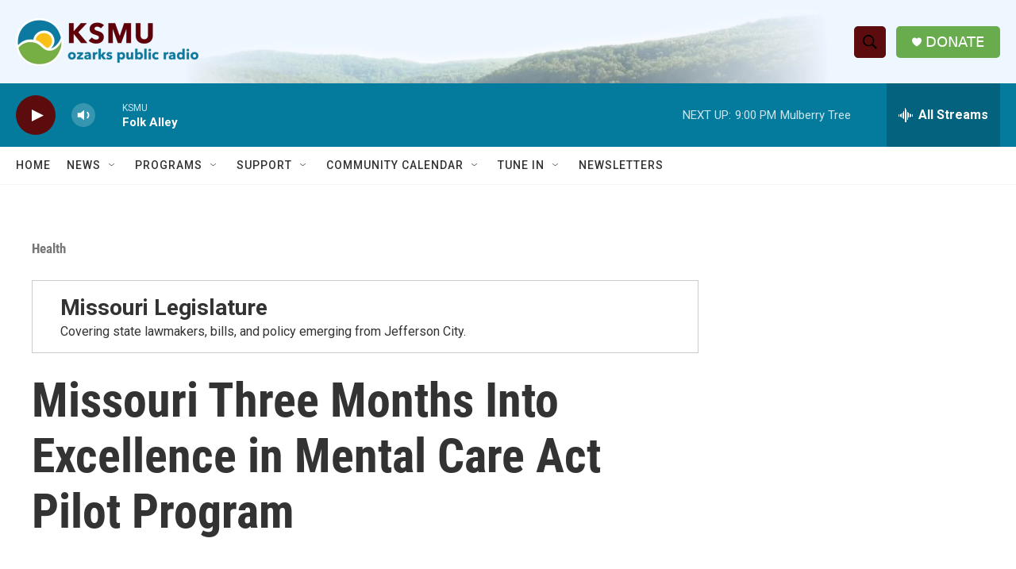

--- FILE ---
content_type: text/html; charset=utf-8
request_url: https://www.google.com/recaptcha/api2/aframe
body_size: 268
content:
<!DOCTYPE HTML><html><head><meta http-equiv="content-type" content="text/html; charset=UTF-8"></head><body><script nonce="xOnm5xZUNypz6SMHOhqgaw">/** Anti-fraud and anti-abuse applications only. See google.com/recaptcha */ try{var clients={'sodar':'https://pagead2.googlesyndication.com/pagead/sodar?'};window.addEventListener("message",function(a){try{if(a.source===window.parent){var b=JSON.parse(a.data);var c=clients[b['id']];if(c){var d=document.createElement('img');d.src=c+b['params']+'&rc='+(localStorage.getItem("rc::a")?sessionStorage.getItem("rc::b"):"");window.document.body.appendChild(d);sessionStorage.setItem("rc::e",parseInt(sessionStorage.getItem("rc::e")||0)+1);localStorage.setItem("rc::h",'1769396222318');}}}catch(b){}});window.parent.postMessage("_grecaptcha_ready", "*");}catch(b){}</script></body></html>